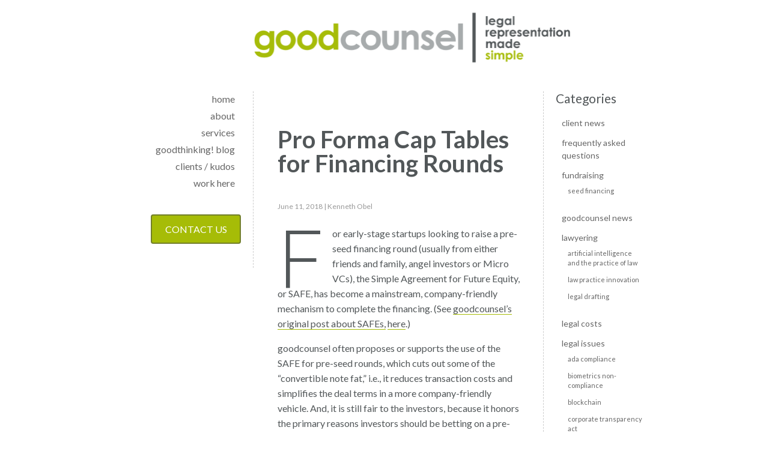

--- FILE ---
content_type: text/html; charset=UTF-8
request_url: https://www.mygoodcounsel.com/blog/pro-forma-cap-tables-critical-in-all-financing-rounds/
body_size: 11825
content:
<!DOCTYPE html>
<html lang="en-US">
	<head>
		<meta charset="utf-8">
        	<meta http-equiv="X-UA-Compatible" content="IE=edge">
		<title>Pro Forma Cap Tables for Financing Rounds | goodcounsel</title><link rel="preload" as="style" href="https://fonts.googleapis.com/css?family=Lato%3A300%2C400%2C700%2C300italic%2C400italic%2C700italic&#038;display=swap" /><link rel="stylesheet" href="https://fonts.googleapis.com/css?family=Lato%3A300%2C400%2C700%2C300italic%2C400italic%2C700italic&#038;display=swap" media="print" onload="this.media='all'" /><noscript><link rel="stylesheet" href="https://fonts.googleapis.com/css?family=Lato%3A300%2C400%2C700%2C300italic%2C400italic%2C700italic&#038;display=swap" /></noscript>
		<link data-minify="1" rel="stylesheet" href="https://www.mygoodcounsel.com/wp-content/cache/min/1/wp-content/themes/goodcounsel/style.css?ver=1765809389" type="text/css" media="screen" />
		<link rel="pingback" href="https://www.mygoodcounsel.com/xmlrpc.php" />
		    		<meta name='robots' content='index, follow, max-image-preview:large, max-snippet:-1, max-video-preview:-1' />

<!-- Google Tag Manager for WordPress by gtm4wp.com -->
<script data-cfasync="false" data-pagespeed-no-defer>
	var gtm4wp_datalayer_name = "dataLayer";
	var dataLayer = dataLayer || [];
</script>
<!-- End Google Tag Manager for WordPress by gtm4wp.com --><noscript></noscript>
	<!-- This site is optimized with the Yoast SEO plugin v26.7 - https://yoast.com/wordpress/plugins/seo/ -->
	<meta name="description" content="Many entrepreneurs and VCs do not understand cap table math. Let goodcounsel help you master the pro forma cap table and avoid surprising dilution." />
	<link rel="canonical" href="https://www.mygoodcounsel.com/blog/pro-forma-cap-tables-critical-in-all-financing-rounds/" />
	<meta property="og:locale" content="en_US" />
	<meta property="og:type" content="article" />
	<meta property="og:title" content="Pro Forma Cap Tables for Financing Rounds | goodcounsel" />
	<meta property="og:description" content="Many entrepreneurs and VCs do not understand cap table math. Let goodcounsel help you master the pro forma cap table and avoid surprising dilution." />
	<meta property="og:url" content="https://www.mygoodcounsel.com/blog/pro-forma-cap-tables-critical-in-all-financing-rounds/" />
	<meta property="og:site_name" content="goodcounsel" />
	<meta property="article:published_time" content="2018-06-11T16:33:12+00:00" />
	<meta property="article:modified_time" content="2020-07-06T16:22:50+00:00" />
	<meta name="author" content="Kenneth Obel" />
	<meta name="twitter:label1" content="Written by" />
	<meta name="twitter:data1" content="Kenneth Obel" />
	<meta name="twitter:label2" content="Est. reading time" />
	<meta name="twitter:data2" content="2 minutes" />
	<script type="application/ld+json" class="yoast-schema-graph">{"@context":"https://schema.org","@graph":[{"@type":"Article","@id":"https://www.mygoodcounsel.com/blog/pro-forma-cap-tables-critical-in-all-financing-rounds/#article","isPartOf":{"@id":"https://www.mygoodcounsel.com/blog/pro-forma-cap-tables-critical-in-all-financing-rounds/"},"author":{"name":"Kenneth Obel","@id":"https://www.mygoodcounsel.com/#/schema/person/dcd23cff239779ebb26bba9135a9f836"},"headline":"Pro Forma Cap Tables for Financing Rounds","datePublished":"2018-06-11T16:33:12+00:00","dateModified":"2020-07-06T16:22:50+00:00","mainEntityOfPage":{"@id":"https://www.mygoodcounsel.com/blog/pro-forma-cap-tables-critical-in-all-financing-rounds/"},"wordCount":430,"publisher":{"@id":"https://www.mygoodcounsel.com/#organization"},"articleSection":["Fundraising","Seed Financing"],"inLanguage":"en-US"},{"@type":"WebPage","@id":"https://www.mygoodcounsel.com/blog/pro-forma-cap-tables-critical-in-all-financing-rounds/","url":"https://www.mygoodcounsel.com/blog/pro-forma-cap-tables-critical-in-all-financing-rounds/","name":"Pro Forma Cap Tables for Financing Rounds | goodcounsel","isPartOf":{"@id":"https://www.mygoodcounsel.com/#website"},"datePublished":"2018-06-11T16:33:12+00:00","dateModified":"2020-07-06T16:22:50+00:00","description":"Many entrepreneurs and VCs do not understand cap table math. Let goodcounsel help you master the pro forma cap table and avoid surprising dilution.","breadcrumb":{"@id":"https://www.mygoodcounsel.com/blog/pro-forma-cap-tables-critical-in-all-financing-rounds/#breadcrumb"},"inLanguage":"en-US","potentialAction":[{"@type":"ReadAction","target":["https://www.mygoodcounsel.com/blog/pro-forma-cap-tables-critical-in-all-financing-rounds/"]}]},{"@type":"BreadcrumbList","@id":"https://www.mygoodcounsel.com/blog/pro-forma-cap-tables-critical-in-all-financing-rounds/#breadcrumb","itemListElement":[{"@type":"ListItem","position":1,"name":"Home","item":"https://www.mygoodcounsel.com/"},{"@type":"ListItem","position":2,"name":"goodthinking! blog","item":"https://www.mygoodcounsel.com/blog/"},{"@type":"ListItem","position":3,"name":"Pro Forma Cap Tables for Financing Rounds"}]},{"@type":"WebSite","@id":"https://www.mygoodcounsel.com/#website","url":"https://www.mygoodcounsel.com/","name":"goodcounsel","description":"Startup Lawyer in Chicago, New York, and San Francisco","publisher":{"@id":"https://www.mygoodcounsel.com/#organization"},"potentialAction":[{"@type":"SearchAction","target":{"@type":"EntryPoint","urlTemplate":"https://www.mygoodcounsel.com/?s={search_term_string}"},"query-input":{"@type":"PropertyValueSpecification","valueRequired":true,"valueName":"search_term_string"}}],"inLanguage":"en-US"},{"@type":"Organization","@id":"https://www.mygoodcounsel.com/#organization","name":"goodcounsel","url":"https://www.mygoodcounsel.com/","logo":{"@type":"ImageObject","inLanguage":"en-US","@id":"https://www.mygoodcounsel.com/#/schema/logo/image/","url":"https://www.mygoodcounsel.com/wp-content/uploads/header-logo.png","contentUrl":"https://www.mygoodcounsel.com/wp-content/uploads/header-logo.png","width":"600","height":"99","caption":"goodcounsel"},"image":{"@id":"https://www.mygoodcounsel.com/#/schema/logo/image/"}},{"@type":"Person","@id":"https://www.mygoodcounsel.com/#/schema/person/dcd23cff239779ebb26bba9135a9f836","name":"Kenneth Obel","image":{"@type":"ImageObject","inLanguage":"en-US","@id":"https://www.mygoodcounsel.com/#/schema/person/image/","url":"https://secure.gravatar.com/avatar/e09778ad5d5fef892aec164bf6415961e0dbb2f46afc71d26e15d77f904e0a50?s=96&d=mm&r=g","contentUrl":"https://secure.gravatar.com/avatar/e09778ad5d5fef892aec164bf6415961e0dbb2f46afc71d26e15d77f904e0a50?s=96&d=mm&r=g","caption":"Kenneth Obel"},"url":"https://www.mygoodcounsel.com/blog/author/goodadmin/"}]}</script>
	<!-- / Yoast SEO plugin. -->


<link rel='dns-prefetch' href='//www.mygoodcounsel.com' />
<link href='https://fonts.gstatic.com' crossorigin rel='preconnect' />
<link rel="alternate" type="application/rss+xml" title="goodcounsel &raquo; Feed" href="https://www.mygoodcounsel.com/feed/" />
<link rel="alternate" type="application/rss+xml" title="goodcounsel &raquo; Comments Feed" href="https://www.mygoodcounsel.com/comments/feed/" />
<link rel="alternate" type="application/rss+xml" title="goodcounsel &raquo; Pro Forma Cap Tables for Financing Rounds Comments Feed" href="https://www.mygoodcounsel.com/blog/pro-forma-cap-tables-critical-in-all-financing-rounds/feed/" />
<link rel="alternate" title="oEmbed (JSON)" type="application/json+oembed" href="https://www.mygoodcounsel.com/wp-json/oembed/1.0/embed?url=https%3A%2F%2Fwww.mygoodcounsel.com%2Fblog%2Fpro-forma-cap-tables-critical-in-all-financing-rounds%2F" />
<link rel="alternate" title="oEmbed (XML)" type="text/xml+oembed" href="https://www.mygoodcounsel.com/wp-json/oembed/1.0/embed?url=https%3A%2F%2Fwww.mygoodcounsel.com%2Fblog%2Fpro-forma-cap-tables-critical-in-all-financing-rounds%2F&#038;format=xml" />
<style id='wp-img-auto-sizes-contain-inline-css' type='text/css'>
img:is([sizes=auto i],[sizes^="auto," i]){contain-intrinsic-size:3000px 1500px}
/*# sourceURL=wp-img-auto-sizes-contain-inline-css */
</style>
<style id='wp-emoji-styles-inline-css' type='text/css'>

	img.wp-smiley, img.emoji {
		display: inline !important;
		border: none !important;
		box-shadow: none !important;
		height: 1em !important;
		width: 1em !important;
		margin: 0 0.07em !important;
		vertical-align: -0.1em !important;
		background: none !important;
		padding: 0 !important;
	}
/*# sourceURL=wp-emoji-styles-inline-css */
</style>
<style id='wp-block-library-inline-css' type='text/css'>
:root{--wp-block-synced-color:#7a00df;--wp-block-synced-color--rgb:122,0,223;--wp-bound-block-color:var(--wp-block-synced-color);--wp-editor-canvas-background:#ddd;--wp-admin-theme-color:#007cba;--wp-admin-theme-color--rgb:0,124,186;--wp-admin-theme-color-darker-10:#006ba1;--wp-admin-theme-color-darker-10--rgb:0,107,160.5;--wp-admin-theme-color-darker-20:#005a87;--wp-admin-theme-color-darker-20--rgb:0,90,135;--wp-admin-border-width-focus:2px}@media (min-resolution:192dpi){:root{--wp-admin-border-width-focus:1.5px}}.wp-element-button{cursor:pointer}:root .has-very-light-gray-background-color{background-color:#eee}:root .has-very-dark-gray-background-color{background-color:#313131}:root .has-very-light-gray-color{color:#eee}:root .has-very-dark-gray-color{color:#313131}:root .has-vivid-green-cyan-to-vivid-cyan-blue-gradient-background{background:linear-gradient(135deg,#00d084,#0693e3)}:root .has-purple-crush-gradient-background{background:linear-gradient(135deg,#34e2e4,#4721fb 50%,#ab1dfe)}:root .has-hazy-dawn-gradient-background{background:linear-gradient(135deg,#faaca8,#dad0ec)}:root .has-subdued-olive-gradient-background{background:linear-gradient(135deg,#fafae1,#67a671)}:root .has-atomic-cream-gradient-background{background:linear-gradient(135deg,#fdd79a,#004a59)}:root .has-nightshade-gradient-background{background:linear-gradient(135deg,#330968,#31cdcf)}:root .has-midnight-gradient-background{background:linear-gradient(135deg,#020381,#2874fc)}:root{--wp--preset--font-size--normal:16px;--wp--preset--font-size--huge:42px}.has-regular-font-size{font-size:1em}.has-larger-font-size{font-size:2.625em}.has-normal-font-size{font-size:var(--wp--preset--font-size--normal)}.has-huge-font-size{font-size:var(--wp--preset--font-size--huge)}.has-text-align-center{text-align:center}.has-text-align-left{text-align:left}.has-text-align-right{text-align:right}.has-fit-text{white-space:nowrap!important}#end-resizable-editor-section{display:none}.aligncenter{clear:both}.items-justified-left{justify-content:flex-start}.items-justified-center{justify-content:center}.items-justified-right{justify-content:flex-end}.items-justified-space-between{justify-content:space-between}.screen-reader-text{border:0;clip-path:inset(50%);height:1px;margin:-1px;overflow:hidden;padding:0;position:absolute;width:1px;word-wrap:normal!important}.screen-reader-text:focus{background-color:#ddd;clip-path:none;color:#444;display:block;font-size:1em;height:auto;left:5px;line-height:normal;padding:15px 23px 14px;text-decoration:none;top:5px;width:auto;z-index:100000}html :where(.has-border-color){border-style:solid}html :where([style*=border-top-color]){border-top-style:solid}html :where([style*=border-right-color]){border-right-style:solid}html :where([style*=border-bottom-color]){border-bottom-style:solid}html :where([style*=border-left-color]){border-left-style:solid}html :where([style*=border-width]){border-style:solid}html :where([style*=border-top-width]){border-top-style:solid}html :where([style*=border-right-width]){border-right-style:solid}html :where([style*=border-bottom-width]){border-bottom-style:solid}html :where([style*=border-left-width]){border-left-style:solid}html :where(img[class*=wp-image-]){height:auto;max-width:100%}:where(figure){margin:0 0 1em}html :where(.is-position-sticky){--wp-admin--admin-bar--position-offset:var(--wp-admin--admin-bar--height,0px)}@media screen and (max-width:600px){html :where(.is-position-sticky){--wp-admin--admin-bar--position-offset:0px}}

/*# sourceURL=wp-block-library-inline-css */
</style><style id='wp-block-paragraph-inline-css' type='text/css'>
.is-small-text{font-size:.875em}.is-regular-text{font-size:1em}.is-large-text{font-size:2.25em}.is-larger-text{font-size:3em}.has-drop-cap:not(:focus):first-letter{float:left;font-size:8.4em;font-style:normal;font-weight:100;line-height:.68;margin:.05em .1em 0 0;text-transform:uppercase}body.rtl .has-drop-cap:not(:focus):first-letter{float:none;margin-left:.1em}p.has-drop-cap.has-background{overflow:hidden}:root :where(p.has-background){padding:1.25em 2.375em}:where(p.has-text-color:not(.has-link-color)) a{color:inherit}p.has-text-align-left[style*="writing-mode:vertical-lr"],p.has-text-align-right[style*="writing-mode:vertical-rl"]{rotate:180deg}
/*# sourceURL=https://www.mygoodcounsel.com/wp-includes/blocks/paragraph/style.min.css */
</style>
<style id='global-styles-inline-css' type='text/css'>
:root{--wp--preset--aspect-ratio--square: 1;--wp--preset--aspect-ratio--4-3: 4/3;--wp--preset--aspect-ratio--3-4: 3/4;--wp--preset--aspect-ratio--3-2: 3/2;--wp--preset--aspect-ratio--2-3: 2/3;--wp--preset--aspect-ratio--16-9: 16/9;--wp--preset--aspect-ratio--9-16: 9/16;--wp--preset--color--black: #000000;--wp--preset--color--cyan-bluish-gray: #abb8c3;--wp--preset--color--white: #ffffff;--wp--preset--color--pale-pink: #f78da7;--wp--preset--color--vivid-red: #cf2e2e;--wp--preset--color--luminous-vivid-orange: #ff6900;--wp--preset--color--luminous-vivid-amber: #fcb900;--wp--preset--color--light-green-cyan: #7bdcb5;--wp--preset--color--vivid-green-cyan: #00d084;--wp--preset--color--pale-cyan-blue: #8ed1fc;--wp--preset--color--vivid-cyan-blue: #0693e3;--wp--preset--color--vivid-purple: #9b51e0;--wp--preset--gradient--vivid-cyan-blue-to-vivid-purple: linear-gradient(135deg,rgb(6,147,227) 0%,rgb(155,81,224) 100%);--wp--preset--gradient--light-green-cyan-to-vivid-green-cyan: linear-gradient(135deg,rgb(122,220,180) 0%,rgb(0,208,130) 100%);--wp--preset--gradient--luminous-vivid-amber-to-luminous-vivid-orange: linear-gradient(135deg,rgb(252,185,0) 0%,rgb(255,105,0) 100%);--wp--preset--gradient--luminous-vivid-orange-to-vivid-red: linear-gradient(135deg,rgb(255,105,0) 0%,rgb(207,46,46) 100%);--wp--preset--gradient--very-light-gray-to-cyan-bluish-gray: linear-gradient(135deg,rgb(238,238,238) 0%,rgb(169,184,195) 100%);--wp--preset--gradient--cool-to-warm-spectrum: linear-gradient(135deg,rgb(74,234,220) 0%,rgb(151,120,209) 20%,rgb(207,42,186) 40%,rgb(238,44,130) 60%,rgb(251,105,98) 80%,rgb(254,248,76) 100%);--wp--preset--gradient--blush-light-purple: linear-gradient(135deg,rgb(255,206,236) 0%,rgb(152,150,240) 100%);--wp--preset--gradient--blush-bordeaux: linear-gradient(135deg,rgb(254,205,165) 0%,rgb(254,45,45) 50%,rgb(107,0,62) 100%);--wp--preset--gradient--luminous-dusk: linear-gradient(135deg,rgb(255,203,112) 0%,rgb(199,81,192) 50%,rgb(65,88,208) 100%);--wp--preset--gradient--pale-ocean: linear-gradient(135deg,rgb(255,245,203) 0%,rgb(182,227,212) 50%,rgb(51,167,181) 100%);--wp--preset--gradient--electric-grass: linear-gradient(135deg,rgb(202,248,128) 0%,rgb(113,206,126) 100%);--wp--preset--gradient--midnight: linear-gradient(135deg,rgb(2,3,129) 0%,rgb(40,116,252) 100%);--wp--preset--font-size--small: 13px;--wp--preset--font-size--medium: 20px;--wp--preset--font-size--large: 36px;--wp--preset--font-size--x-large: 42px;--wp--preset--spacing--20: 0.44rem;--wp--preset--spacing--30: 0.67rem;--wp--preset--spacing--40: 1rem;--wp--preset--spacing--50: 1.5rem;--wp--preset--spacing--60: 2.25rem;--wp--preset--spacing--70: 3.38rem;--wp--preset--spacing--80: 5.06rem;--wp--preset--shadow--natural: 6px 6px 9px rgba(0, 0, 0, 0.2);--wp--preset--shadow--deep: 12px 12px 50px rgba(0, 0, 0, 0.4);--wp--preset--shadow--sharp: 6px 6px 0px rgba(0, 0, 0, 0.2);--wp--preset--shadow--outlined: 6px 6px 0px -3px rgb(255, 255, 255), 6px 6px rgb(0, 0, 0);--wp--preset--shadow--crisp: 6px 6px 0px rgb(0, 0, 0);}:where(.is-layout-flex){gap: 0.5em;}:where(.is-layout-grid){gap: 0.5em;}body .is-layout-flex{display: flex;}.is-layout-flex{flex-wrap: wrap;align-items: center;}.is-layout-flex > :is(*, div){margin: 0;}body .is-layout-grid{display: grid;}.is-layout-grid > :is(*, div){margin: 0;}:where(.wp-block-columns.is-layout-flex){gap: 2em;}:where(.wp-block-columns.is-layout-grid){gap: 2em;}:where(.wp-block-post-template.is-layout-flex){gap: 1.25em;}:where(.wp-block-post-template.is-layout-grid){gap: 1.25em;}.has-black-color{color: var(--wp--preset--color--black) !important;}.has-cyan-bluish-gray-color{color: var(--wp--preset--color--cyan-bluish-gray) !important;}.has-white-color{color: var(--wp--preset--color--white) !important;}.has-pale-pink-color{color: var(--wp--preset--color--pale-pink) !important;}.has-vivid-red-color{color: var(--wp--preset--color--vivid-red) !important;}.has-luminous-vivid-orange-color{color: var(--wp--preset--color--luminous-vivid-orange) !important;}.has-luminous-vivid-amber-color{color: var(--wp--preset--color--luminous-vivid-amber) !important;}.has-light-green-cyan-color{color: var(--wp--preset--color--light-green-cyan) !important;}.has-vivid-green-cyan-color{color: var(--wp--preset--color--vivid-green-cyan) !important;}.has-pale-cyan-blue-color{color: var(--wp--preset--color--pale-cyan-blue) !important;}.has-vivid-cyan-blue-color{color: var(--wp--preset--color--vivid-cyan-blue) !important;}.has-vivid-purple-color{color: var(--wp--preset--color--vivid-purple) !important;}.has-black-background-color{background-color: var(--wp--preset--color--black) !important;}.has-cyan-bluish-gray-background-color{background-color: var(--wp--preset--color--cyan-bluish-gray) !important;}.has-white-background-color{background-color: var(--wp--preset--color--white) !important;}.has-pale-pink-background-color{background-color: var(--wp--preset--color--pale-pink) !important;}.has-vivid-red-background-color{background-color: var(--wp--preset--color--vivid-red) !important;}.has-luminous-vivid-orange-background-color{background-color: var(--wp--preset--color--luminous-vivid-orange) !important;}.has-luminous-vivid-amber-background-color{background-color: var(--wp--preset--color--luminous-vivid-amber) !important;}.has-light-green-cyan-background-color{background-color: var(--wp--preset--color--light-green-cyan) !important;}.has-vivid-green-cyan-background-color{background-color: var(--wp--preset--color--vivid-green-cyan) !important;}.has-pale-cyan-blue-background-color{background-color: var(--wp--preset--color--pale-cyan-blue) !important;}.has-vivid-cyan-blue-background-color{background-color: var(--wp--preset--color--vivid-cyan-blue) !important;}.has-vivid-purple-background-color{background-color: var(--wp--preset--color--vivid-purple) !important;}.has-black-border-color{border-color: var(--wp--preset--color--black) !important;}.has-cyan-bluish-gray-border-color{border-color: var(--wp--preset--color--cyan-bluish-gray) !important;}.has-white-border-color{border-color: var(--wp--preset--color--white) !important;}.has-pale-pink-border-color{border-color: var(--wp--preset--color--pale-pink) !important;}.has-vivid-red-border-color{border-color: var(--wp--preset--color--vivid-red) !important;}.has-luminous-vivid-orange-border-color{border-color: var(--wp--preset--color--luminous-vivid-orange) !important;}.has-luminous-vivid-amber-border-color{border-color: var(--wp--preset--color--luminous-vivid-amber) !important;}.has-light-green-cyan-border-color{border-color: var(--wp--preset--color--light-green-cyan) !important;}.has-vivid-green-cyan-border-color{border-color: var(--wp--preset--color--vivid-green-cyan) !important;}.has-pale-cyan-blue-border-color{border-color: var(--wp--preset--color--pale-cyan-blue) !important;}.has-vivid-cyan-blue-border-color{border-color: var(--wp--preset--color--vivid-cyan-blue) !important;}.has-vivid-purple-border-color{border-color: var(--wp--preset--color--vivid-purple) !important;}.has-vivid-cyan-blue-to-vivid-purple-gradient-background{background: var(--wp--preset--gradient--vivid-cyan-blue-to-vivid-purple) !important;}.has-light-green-cyan-to-vivid-green-cyan-gradient-background{background: var(--wp--preset--gradient--light-green-cyan-to-vivid-green-cyan) !important;}.has-luminous-vivid-amber-to-luminous-vivid-orange-gradient-background{background: var(--wp--preset--gradient--luminous-vivid-amber-to-luminous-vivid-orange) !important;}.has-luminous-vivid-orange-to-vivid-red-gradient-background{background: var(--wp--preset--gradient--luminous-vivid-orange-to-vivid-red) !important;}.has-very-light-gray-to-cyan-bluish-gray-gradient-background{background: var(--wp--preset--gradient--very-light-gray-to-cyan-bluish-gray) !important;}.has-cool-to-warm-spectrum-gradient-background{background: var(--wp--preset--gradient--cool-to-warm-spectrum) !important;}.has-blush-light-purple-gradient-background{background: var(--wp--preset--gradient--blush-light-purple) !important;}.has-blush-bordeaux-gradient-background{background: var(--wp--preset--gradient--blush-bordeaux) !important;}.has-luminous-dusk-gradient-background{background: var(--wp--preset--gradient--luminous-dusk) !important;}.has-pale-ocean-gradient-background{background: var(--wp--preset--gradient--pale-ocean) !important;}.has-electric-grass-gradient-background{background: var(--wp--preset--gradient--electric-grass) !important;}.has-midnight-gradient-background{background: var(--wp--preset--gradient--midnight) !important;}.has-small-font-size{font-size: var(--wp--preset--font-size--small) !important;}.has-medium-font-size{font-size: var(--wp--preset--font-size--medium) !important;}.has-large-font-size{font-size: var(--wp--preset--font-size--large) !important;}.has-x-large-font-size{font-size: var(--wp--preset--font-size--x-large) !important;}
/*# sourceURL=global-styles-inline-css */
</style>

<style id='classic-theme-styles-inline-css' type='text/css'>
/*! This file is auto-generated */
.wp-block-button__link{color:#fff;background-color:#32373c;border-radius:9999px;box-shadow:none;text-decoration:none;padding:calc(.667em + 2px) calc(1.333em + 2px);font-size:1.125em}.wp-block-file__button{background:#32373c;color:#fff;text-decoration:none}
/*# sourceURL=/wp-includes/css/classic-themes.min.css */
</style>
<script type="text/javascript" src="https://www.mygoodcounsel.com/wp-content/themes/goodcounsel/html5.js?ver=6.9" id="html5_shim-js" defer></script>
<script type="text/javascript" src="https://www.mygoodcounsel.com/wp-includes/js/jquery/jquery.min.js?ver=3.7.1" id="jquery-core-js"></script>
<script type="text/javascript" src="https://www.mygoodcounsel.com/wp-includes/js/jquery/jquery-migrate.min.js?ver=3.4.1" id="jquery-migrate-js" defer></script>
<script type="text/javascript" src="https://www.mygoodcounsel.com/wp-content/themes/goodcounsel/js/sticky.js?ver=6.9" id="sticky-js-js" defer></script>
<script type="text/javascript" src="https://www.mygoodcounsel.com/wp-content/themes/goodcounsel/js/global.js?ver=6.9" id="global-js-js" defer></script>
<link rel="https://api.w.org/" href="https://www.mygoodcounsel.com/wp-json/" /><link rel="alternate" title="JSON" type="application/json" href="https://www.mygoodcounsel.com/wp-json/wp/v2/posts/2417" /><link rel="EditURI" type="application/rsd+xml" title="RSD" href="https://www.mygoodcounsel.com/xmlrpc.php?rsd" />
<link rel='shortlink' href='https://www.mygoodcounsel.com/?p=2417' />

<!-- Google Tag Manager for WordPress by gtm4wp.com -->
<!-- GTM Container placement set to footer -->
<script data-cfasync="false" data-pagespeed-no-defer type="text/javascript">
	var dataLayer_content = {"pagePostType":"post","pagePostType2":"single-post","pageCategory":["fundraising-2","seed-financing"],"pagePostAuthor":"Kenneth Obel"};
	dataLayer.push( dataLayer_content );
</script>
<script data-cfasync="false" data-pagespeed-no-defer type="text/javascript">
(function(w,d,s,l,i){w[l]=w[l]||[];w[l].push({'gtm.start':
new Date().getTime(),event:'gtm.js'});var f=d.getElementsByTagName(s)[0],
j=d.createElement(s),dl=l!='dataLayer'?'&l='+l:'';j.async=true;j.src=
'//www.googletagmanager.com/gtm.js?id='+i+dl;f.parentNode.insertBefore(j,f);
})(window,document,'script','dataLayer','GTM-PLSFSCZ');
</script>
<!-- End Google Tag Manager for WordPress by gtm4wp.com --><link rel="icon" href="https://www.mygoodcounsel.com/wp-content/uploads/favicon1-1.png" sizes="32x32" />
<link rel="icon" href="https://www.mygoodcounsel.com/wp-content/uploads/favicon1-1.png" sizes="192x192" />
<link rel="apple-touch-icon" href="https://www.mygoodcounsel.com/wp-content/uploads/favicon1-1.png" />
<meta name="msapplication-TileImage" content="https://www.mygoodcounsel.com/wp-content/uploads/favicon1-1.png" />
		<style type="text/css" id="wp-custom-css">
			body #gform_wrapper_5 {
	  border: 3px solid #A6BC09;
}

article.post {padding:20px;}

aside#block-6, aside#block-4, aside#block-2 {
    display: inline-block;
}

#nh-form .nh-formBody-input {color:#000!important;}

#nh-form .nh-formBody-input {background-color:#f9f9f9!important;}
.nh-btn:before {background-color:#f9f9f9!important; blur:0!important; opacity:0!important}
#nh-form .nh-formBody-title {color:#333!important;}

#nh-form .nh-formBody-input:-webkit-autofill {
    -webkit-box-shadow: 0 0 0 1000px #f9f9f9 inset;
    -webkit-text-fill-color: #A8ADC4;
}

#nh-form .nh-btn, #nh-form .nh-decor {background-color:#a6bc09!important; background:#a6bc09!important;}
.popup-hide{
	display:none;
}

#nh-form .nh-formSuccess {background:#f9f9f9!important}


#nh-form .nh-formBody {
    background: #f9f9f9!important;
}
#nh-form {color:#333!important;
}

@media only screen and (max-width: 1024px){
.featherlight .featherlight-content {
    min-width: 260px;
	    overflow: hidden;
}
}
aside#gform_widget-2,
aside#gform_widget-3,
aside#gform_widget-4{
    max-width: 200px;
}

		</style>
		<noscript><style id="rocket-lazyload-nojs-css">.rll-youtube-player, [data-lazy-src]{display:none !important;}</style></noscript>		<meta name="viewport" content="width=device-width, initial-scale=1">

<link rel="preconnect" href="https://fonts.googleapis.com">

<script src="https://ajax.googleapis.com/ajax/libs/jquery/2.1.3/jquery.min.js" defer></script>
		<script async>
      (function(i,s,o,g,r,a,m){i['GoogleAnalyticsObject']=r;i[r]=i[r]||function(){
      (i[r].q=i[r].q||[]).push(arguments)},i[r].l=1*new Date();a=s.createElement(o),
      m=s.getElementsByTagName(o)[0];a.async=1;a.src=g;m.parentNode.insertBefore(a,m)
      })(window,document,'script','//www.google-analytics.com/analytics.js','ga');
      ga('create', 'UA-22535013-1', 'auto');
      ga('send', 'pageview');
    </script>
	</head>

	<body class="wp-singular post-template-default single single-post postid-2417 single-format-standard wp-theme-goodcounsel has_sidebar">
	  
	  <div id="wrapper">
	
  		<header class="header-container">
  			<a href="https://www.mygoodcounsel.com" class="header-logo-link" title="myGoodCounsel home"><img width="524" height="86" class="the-logo" src="data:image/svg+xml,%3Csvg%20xmlns='http://www.w3.org/2000/svg'%20viewBox='0%200%20524%2086'%3E%3C/svg%3E" alt="goodcounsel | legal representation made simple" data-lazy-src="//www.mygoodcounsel.com/wp-content/uploads/header-logo-resized.png" /><noscript><img width="524" height="86" class="the-logo" src="//www.mygoodcounsel.com/wp-content/uploads/header-logo-resized.png" alt="goodcounsel | legal representation made simple" /></noscript></a>
  		</header>

		

  		
<nav class="main-nav">
	<ul>
		<aside id="nav_menu-3" class="widget widget_nav_menu"><div class="menu-main-menu-container"><ul id="menu-main-menu" class="menu"><li id="menu-item-49" class="menu-item menu-item-type-post_type menu-item-object-page menu-item-home menu-item-49"><a href="https://www.mygoodcounsel.com/">home</a></li>
<li id="menu-item-2596" class="menu-item menu-item-type-post_type menu-item-object-page menu-item-2596"><a href="https://www.mygoodcounsel.com/about/">about</a></li>
<li id="menu-item-4003" class="menu-item menu-item-type-post_type menu-item-object-page menu-item-4003"><a href="https://www.mygoodcounsel.com/services/">services</a></li>
<li id="menu-item-45" class="menu-item menu-item-type-post_type menu-item-object-page current_page_parent menu-item-45"><a href="https://www.mygoodcounsel.com/blog/">goodthinking! blog</a></li>
<li id="menu-item-476" class="menu-item menu-item-type-post_type menu-item-object-page menu-item-476"><a href="https://www.mygoodcounsel.com/clients-kudos/">clients / kudos</a></li>
<li id="menu-item-2729" class="menu-item menu-item-type-post_type menu-item-object-page menu-item-2729"><a href="https://www.mygoodcounsel.com/work-for-goodcounsel-2/">work here</a></li>
</ul></div></aside><aside id="categories-2" class="widget widget_categories"><h3 class="widgettitle">Categories</h3>
			<ul>
					<li class="cat-item cat-item-65"><a href="https://www.mygoodcounsel.com/blog/category/client-news/">Client news</a>
</li>
	<li class="cat-item cat-item-45"><a href="https://www.mygoodcounsel.com/blog/category/frequently-asked-questions/">Frequently Asked Questions</a>
</li>
	<li class="cat-item cat-item-48"><a href="https://www.mygoodcounsel.com/blog/category/fundraising-2/">Fundraising</a>
<ul class='children'>
	<li class="cat-item cat-item-64"><a href="https://www.mygoodcounsel.com/blog/category/fundraising-2/seed-financing/">Seed Financing</a>
</li>
</ul>
</li>
	<li class="cat-item cat-item-84"><a href="https://www.mygoodcounsel.com/blog/category/goodcounsel-news/">goodcounsel news</a>
</li>
	<li class="cat-item cat-item-42"><a href="https://www.mygoodcounsel.com/blog/category/lawyering/">Lawyering</a>
<ul class='children'>
	<li class="cat-item cat-item-80"><a href="https://www.mygoodcounsel.com/blog/category/lawyering/artificial-intelligence-and-the-practice-of-law/">Artificial intelligence and the practice of law</a>
</li>
	<li class="cat-item cat-item-52"><a href="https://www.mygoodcounsel.com/blog/category/lawyering/law-practice-innovation/">Law Practice Innovation</a>
</li>
	<li class="cat-item cat-item-51"><a href="https://www.mygoodcounsel.com/blog/category/lawyering/legal-drafting/">Legal Drafting</a>
</li>
</ul>
</li>
	<li class="cat-item cat-item-44"><a href="https://www.mygoodcounsel.com/blog/category/legal-costs/">Legal Costs</a>
</li>
	<li class="cat-item cat-item-49"><a href="https://www.mygoodcounsel.com/blog/category/legal-issues/">Legal Issues</a>
<ul class='children'>
	<li class="cat-item cat-item-70"><a href="https://www.mygoodcounsel.com/blog/category/legal-issues/ada-compliance/">ADA Compliance</a>
</li>
	<li class="cat-item cat-item-71"><a href="https://www.mygoodcounsel.com/blog/category/legal-issues/biometrics-non-compliance/">Biometrics non-compliance</a>
</li>
	<li class="cat-item cat-item-59"><a href="https://www.mygoodcounsel.com/blog/category/legal-issues/blockchain/">Blockchain</a>
</li>
	<li class="cat-item cat-item-79"><a href="https://www.mygoodcounsel.com/blog/category/legal-issues/corporate-transparency-act/">Corporate transparency act</a>
</li>
	<li class="cat-item cat-item-63"><a href="https://www.mygoodcounsel.com/blog/category/legal-issues/dispute-resolution-legal-issues/">Dispute Resolution</a>
</li>
	<li class="cat-item cat-item-53"><a href="https://www.mygoodcounsel.com/blog/category/legal-issues/employment-law/">Employment Law</a>
</li>
	<li class="cat-item cat-item-66"><a href="https://www.mygoodcounsel.com/blog/category/legal-issues/equity-compensation/">Equity Compensation</a>
</li>
	<li class="cat-item cat-item-72"><a href="https://www.mygoodcounsel.com/blog/category/legal-issues/privacy/">Privacy</a>
</li>
	<li class="cat-item cat-item-54"><a href="https://www.mygoodcounsel.com/blog/category/legal-issues/securities-regulation/">Securities Regulation</a>
	<ul class='children'>
	<li class="cat-item cat-item-77"><a href="https://www.mygoodcounsel.com/blog/category/legal-issues/securities-regulation/crowdfunding/">Crowdfunding</a>
</li>
	</ul>
</li>
	<li class="cat-item cat-item-50"><a href="https://www.mygoodcounsel.com/blog/category/legal-issues/software-as-a-service/">Software as a Service</a>
</li>
</ul>
</li>
	<li class="cat-item cat-item-57"><a href="https://www.mygoodcounsel.com/blog/category/news-and-views/">News and Views</a>
<ul class='children'>
	<li class="cat-item cat-item-78"><a href="https://www.mygoodcounsel.com/blog/category/news-and-views/artificial-intelligence/">Artificial Intelligence</a>
</li>
	<li class="cat-item cat-item-68"><a href="https://www.mygoodcounsel.com/blog/category/news-and-views/current-events/">Current events</a>
</li>
	<li class="cat-item cat-item-67"><a href="https://www.mygoodcounsel.com/blog/category/news-and-views/internet-monopolists/">Internet monopolists</a>
</li>
	<li class="cat-item cat-item-47"><a href="https://www.mygoodcounsel.com/blog/category/news-and-views/soapbox/">soapbox</a>
</li>
	<li class="cat-item cat-item-73"><a href="https://www.mygoodcounsel.com/blog/category/news-and-views/surveillance-and-privacy/">Surveillance and privacy</a>
</li>
	<li class="cat-item cat-item-62"><a href="https://www.mygoodcounsel.com/blog/category/news-and-views/sxsw-2018/">SXSW 2018</a>
</li>
</ul>
</li>
	<li class="cat-item cat-item-81"><a href="https://www.mygoodcounsel.com/blog/category/regulatory-alert/">Regulatory alert</a>
</li>
	<li class="cat-item cat-item-41"><a href="https://www.mygoodcounsel.com/blog/category/startup/">Startup Stuff</a>
<ul class='children'>
	<li class="cat-item cat-item-46"><a href="https://www.mygoodcounsel.com/blog/category/startup/capital-structure/">Capital Structure</a>
</li>
	<li class="cat-item cat-item-69"><a href="https://www.mygoodcounsel.com/blog/category/startup/company-culture/">Company culture</a>
</li>
	<li class="cat-item cat-item-43"><a href="https://www.mygoodcounsel.com/blog/category/startup/entrepreneurship/">Entrepreneurship</a>
</li>
</ul>
</li>
	<li class="cat-item cat-item-55"><a href="https://www.mygoodcounsel.com/blog/category/the-law/">The Law</a>
</li>
	<li class="cat-item cat-item-1"><a href="https://www.mygoodcounsel.com/blog/category/uncategorized/">Uncategorized</a>
</li>
			</ul>

			</aside><aside id="block-4" class="widget widget_block"><!-- Trigger Button -->
<a href="#" class="open_contact open-form-modal">Contact Us</a>

<!-- Modal Markup -->
<div id="form-modal" style="display:none; position: fixed; top: 0; left: 0; width: 100vw; height: 100vh; background: rgba(0,0,0,0.6); z-index: 9999; justify-content: center; align-items: center;">
  <div style="background: #fff; padding: 20px; max-width: 600px; width: 90%; position: relative;">
    <span id="close-form-modal" style="position: absolute; top: 10px; right: 15px; cursor: pointer; font-size: 20px;">&times;</span>
    <div container="form-container" id="form-container"></div>
  </div>
</div>

<!-- External Form Script -->
<script async src="https://nethunt.com/service/automation/forms/67ec0f86c1f8c8e00a6af9b0?embed=script"></script>

<!-- Modal & Form Activation Script -->
<script>
  function nhform() {
    (nhform.data || (nhform.data = [])).push(arguments);
  }

  document.addEventListener("DOMContentLoaded", function () {
    const modal = document.getElementById("form-modal");
    const closeModal = document.getElementById("close-form-modal");

    document.querySelectorAll(".open-form-modal").forEach(button => {
      button.addEventListener("click", function (e) {
        e.preventDefault();
        modal.style.display = "flex";
        nhform('container', document.getElementById('form-container'));
        nhform('show', true);
      });
    });

    closeModal.addEventListener("click", () => modal.style.display = "none");

    window.addEventListener("click", (e) => {
      if (e.target === modal) modal.style.display = "none";
    });
  });
</script></aside>	</ul>
</nav>
<section class="section-blog">

	
			<article class="post-2417 post type-post status-publish format-standard hentry category-fundraising-2 category-seed-financing" id="post-2417">
				
				<h1>Pro Forma Cap Tables for Financing Rounds</h1>
				<div class="metadata top"><time>June 11, 2018</time> | Kenneth Obel</div>
		
				
<p class="has-drop-cap">For early-stage startups looking to raise a pre-seed financing round (usually from either friends and family, angel investors or Micro VCs), the Simple Agreement for Future Equity, or SAFE, has become a mainstream, company-friendly mechanism to complete the financing. (See <a href="https://www.mygoodcounsel.com/blog/convertible-debt-hold-the-debt/">goodcounsel’s original post about SAFEs,</a> <a href="https://www.mygoodcounsel.com/blog/convertible-debt-hold-the-debt/">here</a>.)</p>



<span id="more-2417"></span>



<p>goodcounsel often proposes or supports the use of the SAFE for pre-seed rounds, which cuts out some of the &#8220;convertible note fat,&#8221; i.e., it reduces transaction costs and simplifies the deal terms in a more company-friendly vehicle. And, it is still fair to the investors, because it honors the primary reasons investors should be betting on a pre-seed startup: a home run equity play, with a conversion upon an equity round at a discount to the future price per share, but without the accumulation of interest or the hammer of a looming maturity date, not to mention some heavy-handed control terms we&#8217;ve seen in investor-friendly convertible notes).</p>



<p>Our purpose here, however, is not to be the 1,001st blog post arguing the merits of the SAFE. Rather, we came across an article entitled &#8220;<a href="https://techcrunch.com/2017/07/08/why-safe-notes-are-not-safe-for-entrepreneurs/">Why SAFE Notes are not safe for entrepreneurs</a>,” and want to emphasize a critical point that the authors make about the danger to entrepreneurs who don&#8217;t understand the future dilution and associated difficulty with raising future rounds. As they put it: “It is critically important that VCs understand cap table math; unfortunately, many do not. Similarly, many CEOs don’t realize the impact that multiple SAFE notes at various valuation caps have on the capitalization table and how these notes can negatively impact the financial viability of the company moving forward.”</p>



<p>We would take this a step further: entrepreneurs and VCs who &#8220;do the math&#8221; without experience in multiple financings often fail to properly tie &#8220;the business deal&#8221; with the technical legal terms or understand how those terms affect the cap table as future events unfold. Therefore, it is absolutely critical either to (1) have your law firm prepare a pro forma cap table as early in the term-sheet process as possible, or (2) at minimum, ask the law firm to review and provide comments on the pro forma that has been prepared by the principals – before it is agreed upon.</p>



<p>At goodcounsel, we have a keen understanding of the documentation, the pro forma cap table, and the relationship between the two. We can give clients the benefit of our knowledge in a quick and cost-efficient manner, save them future headaches and legal costs, and most importantly, prevent unexpected dilution in the future.</p>

				<hr class="clearfix" />

        
        <!-- p class="post_tags"><strong>Tagged with:</strong> </p -->
        <p class="post_categories"><strong>Categorised as:</strong> <a href="https://www.mygoodcounsel.com/blog/category/fundraising-2/" rel="category tag">Fundraising</a>, <a href="https://www.mygoodcounsel.com/blog/category/fundraising-2/seed-financing/" rel="category tag">Seed Financing</a> </p>

								
				<hr class="clearfix" />
				
			</article>
		<!-- Trigger Button -->
<a href="#" class="open_contact open-form-modal">Contact Us</a>

<!-- Modal Markup -->
<div id="form-modal" style="display:none; position: fixed; top: 0; left: 0; width: 100vw; height: 100vh; background: rgba(0,0,0,0.6); z-index: 9999; justify-content: center; align-items: center;">
  <div style="background: #fff; padding: 20px; max-width: 600px; width: 90%; position: relative;">
    <span id="close-form-modal" style="position: absolute; top: 10px; right: 15px; cursor: pointer; font-size: 20px;">&times;</span>
    <div container="form-container" id="form-container"></div>
  </div>
</div>

<!-- External Form Script -->
<script async src="https://nethunt.com/service/automation/forms/67ec0f86c1f8c8e00a6af9b0?embed=script"></script>

<!-- Modal & Form Activation Script -->
<script>
  function nhform() {
    (nhform.data || (nhform.data = [])).push(arguments);
  }

  document.addEventListener("DOMContentLoaded", function () {
    const modal = document.getElementById("form-modal");
    const closeModal = document.getElementById("close-form-modal");

    document.querySelectorAll(".open-form-modal").forEach(button => {
      button.addEventListener("click", function (e) {
        e.preventDefault();
        modal.style.display = "flex";
        nhform('container', document.getElementById('form-container'));
        nhform('show', true);
      });
    });

    closeModal.addEventListener("click", () => modal.style.display = "none");

    window.addEventListener("click", (e) => {
      if (e.target === modal) modal.style.display = "none";
    });
  });
</script>

    <div class="metadata bottom" style="border-top: none; border-bottom: 1px dashed rgba(0,0,0,0.2); padding-bottom: 10px; margin-bottom: 30px;">
      <h3>Recent Posts</h3>
      <ul id="recentposts">
      	<li><a href='https://www.mygoodcounsel.com/blog/we-will-not-live-on-our-knees/'>“We will not live on our knees”</a></li>
	<li><a href='https://www.mygoodcounsel.com/blog/qsbs-just-got-friendlier/'>QSBS just got friendlier</a></li>
	<li><a href='https://www.mygoodcounsel.com/blog/leveling-up-illinois-expands-angel-tax-credits-to-support-inclusive-startups/'>Leveling Up: Illinois Expands Angel Tax Credits to Support Inclusive Startups</a></li>
	<li><a href='https://www.mygoodcounsel.com/blog/drafted-by-a-human-ai-disclosure-requirements/'>Because the Turing Test is not enough&#8230;</a></li>
	<li><a href='https://www.mygoodcounsel.com/blog/illinois-softens-penalties-for-violations-of-the-biometric-information-privacy-act/'>Illinois softens penalties for violations of the Biometric Information Privacy Act</a></li>
      </ul>                                          
	  </div>

     

	  
	


</section>

<div class="blog-right-sidebar">
	<aside id="categories-3" class="widget widget_categories"><h3 class="widgettitle">Categories</h3>
			<ul>
					<li class="cat-item cat-item-65"><a href="https://www.mygoodcounsel.com/blog/category/client-news/">Client news</a>
</li>
	<li class="cat-item cat-item-45"><a href="https://www.mygoodcounsel.com/blog/category/frequently-asked-questions/">Frequently Asked Questions</a>
</li>
	<li class="cat-item cat-item-48"><a href="https://www.mygoodcounsel.com/blog/category/fundraising-2/">Fundraising</a>
<ul class='children'>
	<li class="cat-item cat-item-64"><a href="https://www.mygoodcounsel.com/blog/category/fundraising-2/seed-financing/">Seed Financing</a>
</li>
</ul>
</li>
	<li class="cat-item cat-item-84"><a href="https://www.mygoodcounsel.com/blog/category/goodcounsel-news/">goodcounsel news</a>
</li>
	<li class="cat-item cat-item-42"><a href="https://www.mygoodcounsel.com/blog/category/lawyering/">Lawyering</a>
<ul class='children'>
	<li class="cat-item cat-item-80"><a href="https://www.mygoodcounsel.com/blog/category/lawyering/artificial-intelligence-and-the-practice-of-law/">Artificial intelligence and the practice of law</a>
</li>
	<li class="cat-item cat-item-52"><a href="https://www.mygoodcounsel.com/blog/category/lawyering/law-practice-innovation/">Law Practice Innovation</a>
</li>
	<li class="cat-item cat-item-51"><a href="https://www.mygoodcounsel.com/blog/category/lawyering/legal-drafting/">Legal Drafting</a>
</li>
</ul>
</li>
	<li class="cat-item cat-item-44"><a href="https://www.mygoodcounsel.com/blog/category/legal-costs/">Legal Costs</a>
</li>
	<li class="cat-item cat-item-49"><a href="https://www.mygoodcounsel.com/blog/category/legal-issues/">Legal Issues</a>
<ul class='children'>
	<li class="cat-item cat-item-70"><a href="https://www.mygoodcounsel.com/blog/category/legal-issues/ada-compliance/">ADA Compliance</a>
</li>
	<li class="cat-item cat-item-71"><a href="https://www.mygoodcounsel.com/blog/category/legal-issues/biometrics-non-compliance/">Biometrics non-compliance</a>
</li>
	<li class="cat-item cat-item-59"><a href="https://www.mygoodcounsel.com/blog/category/legal-issues/blockchain/">Blockchain</a>
</li>
	<li class="cat-item cat-item-79"><a href="https://www.mygoodcounsel.com/blog/category/legal-issues/corporate-transparency-act/">Corporate transparency act</a>
</li>
	<li class="cat-item cat-item-63"><a href="https://www.mygoodcounsel.com/blog/category/legal-issues/dispute-resolution-legal-issues/">Dispute Resolution</a>
</li>
	<li class="cat-item cat-item-53"><a href="https://www.mygoodcounsel.com/blog/category/legal-issues/employment-law/">Employment Law</a>
</li>
	<li class="cat-item cat-item-66"><a href="https://www.mygoodcounsel.com/blog/category/legal-issues/equity-compensation/">Equity Compensation</a>
</li>
	<li class="cat-item cat-item-72"><a href="https://www.mygoodcounsel.com/blog/category/legal-issues/privacy/">Privacy</a>
</li>
	<li class="cat-item cat-item-54"><a href="https://www.mygoodcounsel.com/blog/category/legal-issues/securities-regulation/">Securities Regulation</a>
	<ul class='children'>
	<li class="cat-item cat-item-77"><a href="https://www.mygoodcounsel.com/blog/category/legal-issues/securities-regulation/crowdfunding/">Crowdfunding</a>
</li>
	</ul>
</li>
	<li class="cat-item cat-item-50"><a href="https://www.mygoodcounsel.com/blog/category/legal-issues/software-as-a-service/">Software as a Service</a>
</li>
</ul>
</li>
	<li class="cat-item cat-item-57"><a href="https://www.mygoodcounsel.com/blog/category/news-and-views/">News and Views</a>
<ul class='children'>
	<li class="cat-item cat-item-78"><a href="https://www.mygoodcounsel.com/blog/category/news-and-views/artificial-intelligence/">Artificial Intelligence</a>
</li>
	<li class="cat-item cat-item-68"><a href="https://www.mygoodcounsel.com/blog/category/news-and-views/current-events/">Current events</a>
</li>
	<li class="cat-item cat-item-67"><a href="https://www.mygoodcounsel.com/blog/category/news-and-views/internet-monopolists/">Internet monopolists</a>
</li>
	<li class="cat-item cat-item-47"><a href="https://www.mygoodcounsel.com/blog/category/news-and-views/soapbox/">soapbox</a>
</li>
	<li class="cat-item cat-item-73"><a href="https://www.mygoodcounsel.com/blog/category/news-and-views/surveillance-and-privacy/">Surveillance and privacy</a>
</li>
	<li class="cat-item cat-item-62"><a href="https://www.mygoodcounsel.com/blog/category/news-and-views/sxsw-2018/">SXSW 2018</a>
</li>
</ul>
</li>
	<li class="cat-item cat-item-81"><a href="https://www.mygoodcounsel.com/blog/category/regulatory-alert/">Regulatory alert</a>
</li>
	<li class="cat-item cat-item-41"><a href="https://www.mygoodcounsel.com/blog/category/startup/">Startup Stuff</a>
<ul class='children'>
	<li class="cat-item cat-item-46"><a href="https://www.mygoodcounsel.com/blog/category/startup/capital-structure/">Capital Structure</a>
</li>
	<li class="cat-item cat-item-69"><a href="https://www.mygoodcounsel.com/blog/category/startup/company-culture/">Company culture</a>
</li>
	<li class="cat-item cat-item-43"><a href="https://www.mygoodcounsel.com/blog/category/startup/entrepreneurship/">Entrepreneurship</a>
</li>
</ul>
</li>
	<li class="cat-item cat-item-55"><a href="https://www.mygoodcounsel.com/blog/category/the-law/">The Law</a>
</li>
	<li class="cat-item cat-item-1"><a href="https://www.mygoodcounsel.com/blog/category/uncategorized/">Uncategorized</a>
</li>
			</ul>

			</aside>	
</div>

  		<footer>

  			<p>
Information on this website is intended for general educational purposes only and is not legal advice.<br>
Copyright 2009-2024 goodcounsel LLC<br>
goodcounsel® | 1 E. Erie St., Suite 525 #412 | Chicago, Illinois 60603 | 312.380.9406<br>
  			</p>

  		</footer>

  		<script type="speculationrules">
{"prefetch":[{"source":"document","where":{"and":[{"href_matches":"/*"},{"not":{"href_matches":["/wp-*.php","/wp-admin/*","/wp-content/uploads/*","/wp-content/*","/wp-content/plugins/*","/wp-content/themes/goodcounsel/*","/*\\?(.+)"]}},{"not":{"selector_matches":"a[rel~=\"nofollow\"]"}},{"not":{"selector_matches":".no-prefetch, .no-prefetch a"}}]},"eagerness":"conservative"}]}
</script>
<script type='text/javascript' src='https://crm.zoho.com/crm/javascript/zcga.js' defer></script>
<!-- GTM Container placement set to footer -->
<!-- Google Tag Manager (noscript) -->
				<noscript><iframe src="https://www.googletagmanager.com/ns.html?id=GTM-PLSFSCZ" height="0" width="0" style="display:none;visibility:hidden" aria-hidden="true"></iframe></noscript>
<!-- End Google Tag Manager (noscript) --><script type="text/javascript" src="https://www.mygoodcounsel.com/wp-content/plugins/duracelltomi-google-tag-manager/dist/js/gtm4wp-form-move-tracker.js?ver=1.22.3" id="gtm4wp-form-move-tracker-js" defer></script>
<script>window.lazyLoadOptions={elements_selector:"img[data-lazy-src],.rocket-lazyload",data_src:"lazy-src",data_srcset:"lazy-srcset",data_sizes:"lazy-sizes",class_loading:"lazyloading",class_loaded:"lazyloaded",threshold:300,callback_loaded:function(element){if(element.tagName==="IFRAME"&&element.dataset.rocketLazyload=="fitvidscompatible"){if(element.classList.contains("lazyloaded")){if(typeof window.jQuery!="undefined"){if(jQuery.fn.fitVids){jQuery(element).parent().fitVids()}}}}}};window.addEventListener('LazyLoad::Initialized',function(e){var lazyLoadInstance=e.detail.instance;if(window.MutationObserver){var observer=new MutationObserver(function(mutations){var image_count=0;var iframe_count=0;var rocketlazy_count=0;mutations.forEach(function(mutation){for(i=0;i<mutation.addedNodes.length;i++){if(typeof mutation.addedNodes[i].getElementsByTagName!=='function'){continue}
if(typeof mutation.addedNodes[i].getElementsByClassName!=='function'){continue}
images=mutation.addedNodes[i].getElementsByTagName('img');is_image=mutation.addedNodes[i].tagName=="IMG";iframes=mutation.addedNodes[i].getElementsByTagName('iframe');is_iframe=mutation.addedNodes[i].tagName=="IFRAME";rocket_lazy=mutation.addedNodes[i].getElementsByClassName('rocket-lazyload');image_count+=images.length;iframe_count+=iframes.length;rocketlazy_count+=rocket_lazy.length;if(is_image){image_count+=1}
if(is_iframe){iframe_count+=1}}});if(image_count>0||iframe_count>0||rocketlazy_count>0){lazyLoadInstance.update()}});var b=document.getElementsByTagName("body")[0];var config={childList:!0,subtree:!0};observer.observe(b,config)}},!1)</script><script data-no-minify="1" async src="https://www.mygoodcounsel.com/wp-content/plugins/wp-rocket/assets/js/lazyload/16.1/lazyload.min.js"></script>		
	  </div>

	</body>
</html>
<!-- This website is like a Rocket, isn't it? Performance optimized by WP Rocket. Learn more: https://wp-rocket.me - Debug: cached@1768819012 -->

--- FILE ---
content_type: text/css; charset=utf-8
request_url: https://www.mygoodcounsel.com/wp-content/cache/min/1/wp-content/themes/goodcounsel/style.css?ver=1765809389
body_size: 4171
content:
header,footer,section,aside,nav,article{display:block}body{font:16px/150% 'Lato',Helvetica Neue,Arial,sans-serif;color:#525759;background-color:#fff;padding:0 0 0 0;margin:0 0 0 0}a{color:#525759;text-decoration:none;transition:all 0.3s ease 0s}a.header-logo-link{transition:all 0s ease 0s}section a{border-bottom:1px solid #a6bc07}section a:hover{color:#a6bc07}#wrapper{max-width:980px;margin:0 auto;position:relative;padding:0 4%;box-sizing:border-box}.header-container{float:left;width:100%}.header-container .header-logo-link{width:60%;margin:20px 0 40px 222px;display:block}.header-container .header-logo-link img{width:100%}header h1{font-size:40px;letter-spacing:-.07em}.has_sidebar header h1{margin-left:200px}header h1 a{color:#000;text-decoration:none}blockquote{padding:0 40px;position:relative;border:1px dashed rgba(0,0,0,.2);;margin:0 0 20px 0}blockquote cite{font-weight:700}blockquote:before{content:'\201C';font-size:40px;color:rgba(0,0,0,.2);position:absolute;top:22px;left:10px}blockquote:after{content:'\201D';font-size:40px;color:rgba(0,0,0,.2);position:absolute;bottom:-9px;right:10px}table{width:100%;border:1px solid #ccc;font-size:1em;margin-bottom:20px}th{background-color:#666;color:#fff;text-align:left}th,td{padding:5px}dt{font-weight:700}dd{margin-bottom:5px;margin-left:10px}acronym{border-bottom:1px dashed #ccc}s,strike,del{text-decoration:line-through}.size-full{max-width:550px;height:auto;overflow:hidden}.has_sidebar section{display:block;width:67%;float:left}.has_sidebar section.full-width{width:100%;float:none}.has_sidebar section.section-blog{width:48%;width:calc(100% - 430px)}.blog-right-sidebar{float:right;width:175px}article{display:block;padding:0 0 0 0;margin:0 0 20px 0}article p,footer p,article ul,article ol{line-height:1.6em}article p.line{line-height:1.3em;margin-bottom:0}article a img{padding:5px}article a:hover img{border-color:#000}article img{max-width:100%;height:auto}article .metadata.top{display:block;padding:0;margin:0 0 20px 0;color:#999;font-size:12px}article .metadata.top a{color:inherit;text-decoration:none;border-bottom:none}article .metadata.top a:hover{color:#a6bc07;border-bottom:1px solid #a6bc07}footer{text-align:center;color:#999;padding:15px 0 0 0;display:block;clear:both;font-size:12px}footer p{border-top:1px dashed #ccc;padding:15px 0}footer a{color:#999;text-decoration:none}footer a:hover{color:#666}article h2{color:#525759;letter-spacing:-.03em;font-size:2em;line-height:115%;font-weight:400;padding:0;margin:0 0 5px 0}article h1{font-size:2.5em;line-height:1em}.has_sidebar nav{width:200px;display:block;text-align:right;border-right:1px dashed rgba(0,0,0,.2);float:left;padding-right:20px;margin-right:20px}.widget_neliofp_widget nav{width:100%}nav h3,h3.widgettitle{color:#525759;font-size:1.3em;font-weight:400;padding:0;margin:0 0 15px 0}nav a{text-decoration:none;color:#666;padding:2px 10px;text-transform:lowercase;box-sizing:border-box}nav a:hover{color:#a6bc07}nav ul li.current-menu-item a{color:#a6bc07;font-weight:700}nav ul li.current-menu-item a:hover{text-decoration:none;cursor:default}nav ul{list-style:none;line-height:1.6em;padding:0;margin:0 0 20px 0;color:#666}nav ul li{display:block;margin:0 0 3px 0}nav .featured_post_link{margin:0 0 3px 0;display:block}header a img,nav a img{border:none}#comments,.nocomments{clear:both}.commentlist{list-style:none;padding:0;margin:0}.children{list-style:none}.comment{padding:10px 10px 10px 10px;margin:0 0 10px 0;position:relative;min-height:80px;background-color:rgba(0,0,0,.05)}.comment-body{padding-left:80px}h3#comments,#respond h3{color:#000;letter-spacing:-.03em;font-size:1.6em;font-weight:400;padding:0;margin:0 0 15px 0;text-shadow:3px 3px 2px rgba(0,0,0,.2)}.comment p{line-height:1.6em;margin-bottom:10px}.vcard{line-height:1.6em}.commentmetadata{line-height:1.6em}.comment a{color:#666;text-decoration:none}.comment a:hover{color:#000;text-decoration:underline}.even{background-color:rgba(0,0,0,.1)}.avatar{position:absolute;top:10px;left:10px}.pingback,.trackback{padding:10px 10px 0 10px;margin:0 0 20px 0;position:relative;min-height:80px;background-color:rgba(0,0,0,.05);color:#ccc;color:#666}.pingback p,.trackback p{line-height:1.6em;margin-bottom:10px}.pingback a,.trackback a{color:#ccc;text-decoration:none}.pingback a:hover,.trackback a:hover{color:#999}div.reply{padding-bottom:10px;clear:both}a.comment-reply-link{font-weight:700}#respond{clear:both}#commentform p{clear:both}#commentform p input,#commentform p textarea{width:400px;float:right}p.form-allowed-tags{clear:both;padding-top:20px;color:#999}p.form-submit input{width:auto!important}#archive article{position:relative}#archive article div{margin:0 0 0 130px}#archive article img{position:absolute;padding:5px;border:1px solid rgba(0,0,0,.3);!important;top:75px;left:0}.prevnext{list-style:none;padding:0;margin:0;text-align:center;border-bottom:1px dashed #ccc;padding:0 0 30px 0;margin:0 0 30px 0}.prevnext a{color:#999;text-decoration:none}.prevnext a:hover{color:#000}.prevnext li{display:inline;padding:10px}.wp-caption{margin-bottom:20px;text-align:center;overflow:hidden;max-width:528px!important;height:auto}.wp-caption img{margin:5px;border:none;margin:0 0 2px 0}.wp-caption p.wp-caption-text{color:#888;margin:5px 0 5px 0}.gallery .gallery-caption{color:#888;margin:0 0 12px}.alignleft,img.alignleft{display:inline;float:left;margin-right:24px;margin-top:4px}.alignright,img.alignright{display:inline;float:right;margin-left:24px;margin-top:4px}.aligncenter,img.aligncenter{clear:both;display:block;margin-left:auto;margin-right:auto}img.alignleft,img.alignright,img.aligncenter{margin-bottom:12px}.sticky{border:1px solid rgba(0,0,0,.3);padding:10px;background-color:#f9f9f9;background-color:rgba(0,0,0,.05)}.commentlist .bypostauthor{background-color:#f9f9f9;font-weight:700}hr.clearfix{clear:both;visibility:hidden}.widget_rss ul a{display:block;font-weight:700;color:#000}.widget_rss ul li{padding-bottom:5px;margin-bottom:5px;border-bottom:1px dashed #ccc}.widget_rss .rss-date{color:#999;font-size:.9em;display:block}.widget_rss .rssSummary{font-size:.9em;line-height:1.1em}.widget_recent_comments ul li a{display:block}#wp-calendar{font-size:.8em;width:140px;border-collapse:collapse}#wp-calendar td,#wp-calendar th{padding:0;text-align:center;border:1px solid #ccc}#wp-calendar td{color:#999}#wp-calendar td a{font-weight:700;color:#444}#wp-calendar caption{font-weight:700}.page-id-860 #disqus_thread{display:none}a.anchor:hover{color:#000}.newsletter h1,.newsletter h1 a{color:#a6bc09;font-size:32px;margin:10px 0}.newsletter h3,.newsletter h3 a{color:#525759;font-size:24px;margin:10px 0}.newsletter p a{color:#a6bc09}.newsletter p{font-size:14px}.screen-reader-text{display:none}input#searchsubmit{background-color:#a6bc09;color:#fff;margin-bottom:20px}.post_categories,.postmetadata{font-size:12px}.post_categories a,.postmetadata a{color:#000;text-decoration:none;border-bottom:1px solid #ddd}.post h2 a{color:#525759;border-bottom:none}.post h2 a:hover,.post_categories a:hover,.postmetadata a:hover{color:#a6bc07;border-bottom:1px solid #a6bc07}article.post{border-bottom:1px dashed #ccc;padding:0 0 20px 0}nav .widget_categories{display:none}.widget_neliofp_widget,.widget_categories{border-top:1px dashed #ccc;padding:20px 0;float:left;width:100%;box-sizing:border-box}.blog-right-sidebar .widget_categories{border-top:none;border-left:1px dashed #ccc;padding:0 0 0 20px}.widget_neliofp_widget nav{border-right:none}.widget_neliofp_widget article .entry-title a{font-size:14px;line-height:150%;padding:5px 10px;background:#f8f8f8}.widget_neliofp_widget article .entry-title a:hover{background:#e6e6e6}.widget_neliofp_widget article.post{border-bottom:none;padding-bottom:0}.widget_categories .cat-item a{font-size:14px}.widget_categories ul{list-style:outside none none;line-height:1.6em;padding:0;margin:0 0 20px;color:#666}.widget_categories ul li{margin-bottom:6px}.widget_categories ul li a{text-decoration:none;color:#666;padding:3px 10px;display:block;margin:2px 0;text-transform:lowercase;box-sizing:border-box;line-height:1.5em}.widget_categories ul li a:hover{background:#f8f8f8}.widget_categories ul.children{margin-left:10px}.widget_categories ul.children .cat-item a{font-size:11px}#contactForm{display:none}a.mgc-button{background:#a6bc07;padding:10px 20px;margin:10px;display:inline-block;color:#F2FBAF;font-size:1.2em;border-radius:4px}a.mgc-button:hover{background:#D1ED32}h1.mgc-green{color:#a6bc09}h1.mgc-grey{color:#a7abac}table.mgc-standard{border:none;border-spacing:0;border-style:solid;border-color:#a7abac;border-width:2px;border-collapse:collapse}table.mgc-standard th{background:#525759;padding:10px 10px;vertical-align:top;border-width:2px;border-style:solid;border-color:#a7abac}table.mgc-standard td{padding:10px 10px;vertical-align:top;border-width:2px;border-style:solid;border-color:#a7abac}ul.mgc-arrow{padding:0}ul.mgc-arrow li{list-style:none;padding-left:40px;margin:10px 0}ul.mgc-arrow li:before{content:'\27a2';color:#a6bc09;font-size:1.5em;padding:0 10px 0 0;margin-left:-32px;vertical-align:top}span.mgc-text{color:#a6bc09;font-weight:700}span.mgc-text span{color:#a7abac}div.mgc-calltoaction{text-align:center}div.mgc-calltoaction a{display:inline-block;margin:0 auto;background:#a6bc07;padding:8px 20px;border-radius:4px;border:2px solid #727F2A;color:#fff}div.mgc-calltoaction a:hover{background:#D1ED32;color:#727F2A}.clearfix:after{visibility:hidden;display:block;font-size:0;content:" ";clear:both;height:0}* html .clearfix{zoom:1}*:first-child+html .clearfix{zoom:1}@media only screen and (max-width:870px){nav .widget_categories{display:block}.blog-right-sidebar{display:none}.has_sidebar section.section-blog{width:67%}}@media only screen and (max-width:850px){.has_sidebar section,.has_sidebar section.section-blog{width:63%}}@media only screen and (max-width:725px){.has_sidebar section,.has_sidebar section.section-blog{width:100%}.header-container{border-bottom:1px dashed #ccc;margin-bottom:20px}.header-container .header-logo-link{width:74%;padding:20px 0;margin:0 0 0 0;display:block}}#gf-container{max-width:724px;margin:0 auto;font-family:Lato;-webkit-font-smoothing:antialiased}#gf-container .gform_wrapper ul li.gfield.gcq_container{color:#fff;border-color:#A7BD27;border-style:solid;border-width:2px 2px 0 2px!important;border-radius:5px 5px 0 0;padding:0!important;margin-top:24px!important}#gf-container .gform_wrapper ul li.gfield.gcq_container_end{padding:0 0 5px 0!important;border-color:#A7BD27;border-style:solid;border-width:0 2px 2px 2px!important;border-radius:0 0 5px 5px}#gf-container .gform_wrapper ul li.gfield.gcq_subsection{margin-top:0!important;padding:20px 0 0 0!important}#gf-container .gform_wrapper ul li.gfield.gcq_subsection h2.gsection_title{padding:10px!important;display:block;background:rgba(167,189,39,.1);color:#A7BD27;font-size:16px;line-height:24px}#gf-container .gform_wrapper ul li.gfield.gcq_container h2.gsection_title{padding:10px!important;display:block;background:#A7BD27;color:#fff;font-size:16px;line-height:24px}#gf-container .gform_wrapper ul li.gfield{padding:20px 20px 10px 20px;border-color:#A7BD27;border-style:solid;border-width:0 2px 0 2px!important;border-radius:0;margin:0!important}#gf-container .gform_wrapper ul li.gfield.gfield_error{width:100%;max-width:100%!important;border-color:#790000;background-color:#fcc}#gf-container .gform_wrapper ul li.gfield .gsection_description{color:#525759;padding:20px 20px 0 20px;font-size:16px;margin:0}#gf-container .gform_wrapper .gfield_list_container th{background:none;color:#525759;font-weight:700}#gf-container .gform_wrapper .gfield_list_icons{width:80px!important}#gf-container .gform_wrapper .gfield_list_icons a{border:none;display:inline-block}#gf-container .gform_wrapper .gfield_list_icons a img{width:28px!important;height:28px!important;border:none!important;padding:0}#gf-container .gform_wrapper .gfield_list_icons a.add_list_item img{background-color:#A7BD27!important;border-radius:100%}#gf-container .gform_wrapper .gfield_list_icons a.delete_list_item img{background-color:#ff8383!important;border-radius:100%}#gf-container #field_1_2{padding:20px 15px}#gf-container #field_1_2 .ginput_container{margin:0}#gf-container #field_1_2>label{display:none}#gf-container #field_1_2 ul{margin:0;padding:0;width:100%}#gf-container #field_1_2 li{display:inline-block;width:47%;margin:2px 1.5%!important;text-align:center}#gf-container #field_1_2 li input{display:none}#gf-container #field_1_2 li input:checked+label{background:#A7BD27;color:#fff}#gf-container #field_1_2 li label{width:100%;max-width:100%;background:#EEE;padding:6px 10px!important;border-radius:5px;border:2px solid #AAA;font-size:16px}#gf-container #field_1_2 li label:hover{background-color:#EFEFEF;border:2px solid #A7BD27;color:#A7BD27}#gf-container li#field_1_24 label{display:none}#gf-container li#field_1_33>label{display:none}#gf-container li#field_1_56 h2{display:none}#gf-container li#field_1_35{border:none;font-size:18px}#gf-container li#field_1_34{border:none;font-size:18px;text-align:center}#gf-container li#field_1_34>label{display:none}#gf-container li#field_1_34 .ginput_recaptcha>div{margin:0 auto}#gf-container .gform_wrapper ul li.gfield.gcq_captcha_container{border:none;font-size:18px;text-align:center}#gf-container .gform_wrapper ul li.gfield.gcq_captcha_container>label{display:none}#gf-container .gform_wrapper ul li.gfield.gcq_captcha_container .ginput_recaptcha>div{margin:0 auto}#gf-container .gform_footer{text-align:center}#gf-container .gform_footer input[type=submit]{background:#a6bc07;padding:10px 20px;margin:0;display:inline-block;color:#F2FBAF;font-size:1.2em;border-radius:4px;border:none}#gf-container .gform_footer input[type=submit]:hover{background:#D1ED32;cursor:pointer;color:#525759}div#gform_wrapper_5{padding:0 5px}span.supscr{vertical-align:super;font-size:40%;font-weight:700;top:-.25em;position:relative}a.open_contact{display:block;width:150px;background:#a6bc07;text-align:center;padding:10px 20px;margin:20px auto;color:#fff;text-transform:uppercase;border-radius:4px;border:2px solid #727F2A}a.open_contact:hover{background:#8fa603;color:#fff}div.box{margin-bottom:20px}div.box li{margin-bottom:10px}div.box li:last-of-type{margin-bottom:0px!important}div.box-grey-bg{background-color:#525759;padding:20px 40px}div.box-grey-bg p,div.box-grey-bg li,div.box-grey-bg a{color:#a6bc09!important;font-size:20px}div.box-grey-bg a:hover{color:#fff!important;border-bottom-color:white!important}div.box-light-grey-bg{background-color:#eee;padding:20px 40px}div.box-light-grey-bg p,div.box-light-grey-bg li,div.box-light-grey-bg a{font-size:20px}div.box-light-grey-bg a{color:#a6bc09!important}div.box-green-bg{color:#fff!important;font-size:24px;font-weight:700;line-height:140%;background-color:#A7BD27;border-radius:4px;padding:20px}.green{color:#a6bc09!important}.grey{color:#a7abac;!important}.popup-hide{display:none}

--- FILE ---
content_type: text/javascript; charset=utf-8
request_url: https://www.mygoodcounsel.com/wp-content/themes/goodcounsel/js/global.js?ver=6.9
body_size: 21
content:
jQuery(document).ready(function($){
		var sticky1 = new Sticky('#gform_widget-2', {marginTop: 35,   stickyFor: 726 });
		var sticky2 = new Sticky('#gform_widget-3', {marginTop: 35,   stickyFor: 726 });
		var sticky3 = new Sticky('#gform_widget-4', {marginTop: 35,   stickyFor: 726 });
		
});


--- FILE ---
content_type: text/plain
request_url: https://www.google-analytics.com/j/collect?v=1&_v=j102&a=1566627447&t=pageview&_s=1&dl=https%3A%2F%2Fwww.mygoodcounsel.com%2Fblog%2Fpro-forma-cap-tables-critical-in-all-financing-rounds%2F&ul=en-us%40posix&dt=Pro%20Forma%20Cap%20Tables%20for%20Financing%20Rounds%20%7C%20goodcounsel&sr=1280x720&vp=1280x720&_u=IEBAAEABAAAAACAAI~&jid=1640515113&gjid=480956736&cid=1189088823.1768829013&tid=UA-22535013-1&_gid=544322658.1768829013&_r=1&_slc=1&z=949981485
body_size: -452
content:
2,cG-JEW9RFHHQ2